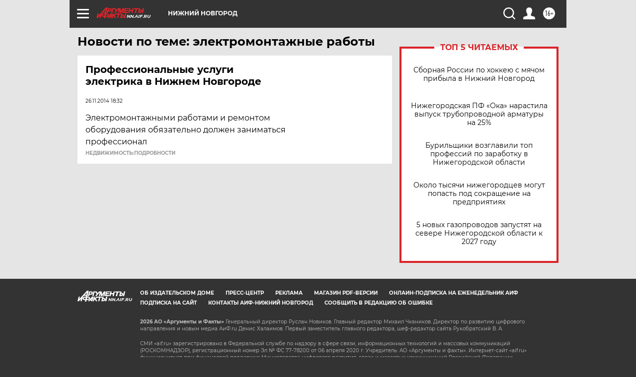

--- FILE ---
content_type: text/html
request_url: https://tns-counter.ru/nc01a**R%3Eundefined*aif_ru/ru/UTF-8/tmsec=aif_ru/689240905***
body_size: -71
content:
12F96F0169723B7AX1769094010:12F96F0169723B7AX1769094010